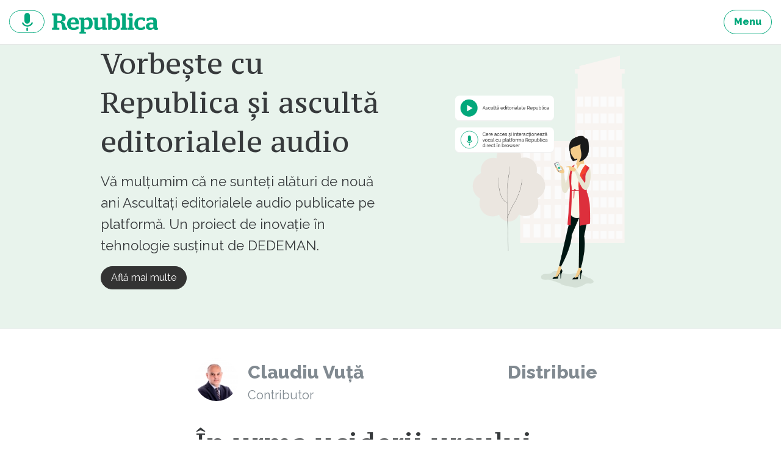

--- FILE ---
content_type: text/html; charset=UTF-8
request_url: https://republica.ro/in-urma-uciderii-ursului-arthur-romanii-darama-pe-google-piatra-cu-piatra-reputatia-castelului-riegersburg
body_size: 16942
content:
<!DOCTYPE html>
<html lang="ro">
<head>
        <meta property="fb:pages" content="543072665849901"/>
    <meta property="fb:pages" content="307865852667175"/>
    <meta charset="utf-8">
    <meta name="viewport" content="width=device-width, initial-scale=1, maximum-scale=1, user-scalable=no">
    <meta http-equiv="x-ua-compatible" content="ie=edge">

    <meta property="og:site_name" content="Republica"/>
                <meta property="article:author" content="https://republica.ro/autor/claudiuvuta">
                <meta property="article:publisher" content="https://www.facebook.com/Republica-543072665849901">
                <meta property="og:image" content="https://assets.republica.ro/20210506/900x600/542a7951a83780f457efbfe71a9c6d967d8d6a24.jpg"/>
                <meta property="og:title" content="&Icirc;n urma uciderii ursului Arthur, rom&acirc;nii dăr&acirc;mă pe Google, piatră cu piatră, reputația Castelului Riegersburg, ce aparține Prințului din Liechtenstein"/>
        <meta property="og:url" content="https://republica.ro/in-urma-uciderii-ursului-arthur-romanii-darama-pe-google-piatra-cu-piatra-reputatia-castelului-riegersburg"/>
    <meta property="og:type" content="article"/>
    <meta property="fb:app_id" content="1653970021522175"/>
    <meta property="fb:admins" content="100001035470198, 100002343889094"/>
    <meta property="og:description" content="În urma incidentului prin care ursul Arthur, în vârstă de 17 ani, considerat a fi fost unul dintre cei mai frumoși din România, a fost ucis de către Prințul din Liechtenstein, Josef Emanuel Leopold Marie, utilizatorii de internet din România au luat cu asalt Google și prin intermediul recenziilor au scăzut rating-ul castelului din Riegersburg la sub 3 stele.
" />
<meta property="og:type" content="article" />
<meta name="description" content="În urma incidentului prin care ursul Arthur, în vârstă de 17 ani, considerat a fi fost unul dintre cei mai frumoși din România, a fost ucis de către Prințul din Liechtenstein, Josef Emanuel Leopold Marie, utilizatorii de internet din România au luat cu asalt Google și prin intermediul recenziilor au scăzut rating-ul castelului din Riegersburg la sub 3 stele.
" />
<script type="text/javascript">
/*<![CDATA[*/
var article_id = 15710
/*]]>*/
</script>
<title>În urma uciderii ursului Arthur, românii dărâmă pe Google, piatră cu piatră, reputația Castelului Riegersburg, ce aparține Prințului din Liechtenstein</title>

    <link href="https://fonts.googleapis.com/css?family=PT+Serif|PT+Serif+Caption&amp;subset=latin-ext" rel="stylesheet">
    <link href="/assets/css/style.css?v=296" rel="stylesheet">
    <link href="/css/home.css?v=296" rel="stylesheet">

    <script type="text/javascript">
        window.adocf = {};
        window.adocf.useDOMContentLoaded = true;
    </script>
    <script type="text/javascript" src="//ro.adocean.pl/files/js/ado.js"></script>
    <script type="text/javascript">
        /* (c)AdOcean 2003-2015 */
        if (typeof ado !== "object") {
            ado = {};
            ado.config = ado.preview = ado.placement = ado.master = ado.slave = function () {
            };
        }
        ado.config({mode: "new", xml: false, characterEncoding: true});
        ado.preview({enabled: true, emiter: "ro.adocean.pl", id: "9o_nnmMOl7DVtYDXaZt4a6fiYvE4HBI1Yn6GfTZu5v3.E7"});
        var myKeys = "";
    </script>
    <link rel="Shortcut Icon" type="image/ico"
        href="https://republica.ro/imgs/favicon.png"/>
</head>
<body id="d_n_body">
<a href="#content" class="sr-only sr-only-focusable">Sari la continut</a>

<header class="site-header">
    <nav class="navbar navbar-light navbar-full site-nav"><div class="container-fluid clearfix">
        
        <ul class="nav navbar-nav pull-xs-right">
            <li class="nav-item">
                <a href="/site/menu" title="Menu" class="btn btn-outline-success js-modal"><strong>Menu</strong></a>
            </li>
            
        </ul>

        <a href="https://republica.ro" title="republica.ro" class="navbar-brand pull-xs-left">republica.ro</a>
            </div></nav>
</header>



<div id="content" class="site-wrap">
            <main class="site-content">
            <div class="card-articles">

    <article itemscope itemtype="http://schema.org/Article" class="card card-marketing card-green-light">
        <div class="container-fluid">

            <div class="row flex-items-xs-middle">

                <div class="col-xs-12 col-lg-6">
                                            <header class="card-header">
                            <h2 class="card-title">Vorbește cu Republica și ascultă editorialele audio</h2>
                        </header>
                    
                                            <p class="card-text">Vă mulțumim că ne sunteți alături de nouă ani Ascultați editorialele audio publicate pe platformă. Un proiect de inovație în tehnologie susținut de DEDEMAN.</p>
                    
                                        <ul class="list-inline">
                                                <li class="list-inline-item">
                            <a href="https://republica.ro/trei-ani-de-republica-si-o-inovatie-tehnologica-asculta-editorialele-noastre-si-vorbeste-direct-in-browser" class="btn btn-primary">
                                Află mai multe                            </a>
                        </li>
                                            </ul>
                    
                                    </div>

                <div class="col-xs-12 col-lg-6">
                                                <img src="https://assets.republica.ro/20181113/da471c0209e0388040a8c665151592c7ee647675.png">
                                        </div>

            </div>

        </div>
    </article>

</div>

<article itemscope class="article"
    itemtype="http://schema.org/Article">

    <div id="adoceanroqoohbjfhou" class="ad"></div>

    <footer class="article-footer">
        <div class="container-fluid">
            <div itemprop="author" itemscope itemtype="http://schema.org/Person" class="author">
                <a href="/autor/claudiuvuta"
                    title="Claudiu Vuță "
                    class="avatar"><img
                            src="https://assets.republica.ro/20200526/80x80/43439ad42752f9e55e53bf4ae54fcfe5ed5a7ee7.jpg"
                            alt="Claudiu Vuță "
                            itemprop="image"></a>
                <div class="name">
                    <a href="/autor/claudiuvuta" title="title" itemprop="url"><span
                                itemprop="name">Claudiu Vuță </span></a>
                    <div itemprop="jobTitle"
                            class="text-muted">Contributor</div>
                </div>
            </div>
                            <div class="share">
                    Distribuie
                                            <div class="fb-share-button"
                                data-href="https://republica.ro/in-urma-uciderii-ursului-arthur-romanii-darama-pe-google-piatra-cu-piatra-reputatia-castelului-riegersburg"
                                data-layout="button_count"></div>
                                    </div>
                    </div>
    </footer>

    <header class="article-header">
        <div class="container-fluid">
            <h1 itemprop="headline">În urma uciderii ursului Arthur, românii dărâmă pe Google, piatră cu piatră, reputația Castelului Riegersburg, ce aparține Prințului din Liechtenstein</h1>
            <div class="text-muted">
                <time datetime="2021-05-06 14:08:00" itemprop="datePublished"
                        content="2021-05-06 14:08:00">2021-05-06 14:08:00</time>
                <time datetime="2021-05-06 14:08:25" itemprop="dateModified"
                        class="invisible">2021-05-06 14:08:00</time>
            </div>
        </div>
    </header>

    
    <div class="article-content">
        <div class="container-fluid" itemprop="articleBody">
                        <a href="https://assets.republica.ro/20210506/542a7951a83780f457efbfe71a9c6d967d8d6a24.jpg"
                class="js-picture"
                data-size="4180x2691"
            >
                <img src="https://assets.republica.ro/20210506/900x600/542a7951a83780f457efbfe71a9c6d967d8d6a24.jpg"
                    alt="castel - Foto commons.wikimedia.org" itemprop="image" align="middle"
                >
            </a>
        <p><i>Foto commons.wikimedia.org<br></i></p><p>În urma incidentului prin care ursul Arthur, în vârstă de 17 ani, considerat a fi fost unul dintre cei mai frumoși din România, a fost ucis de către Prințul din Liechtenstein, Josef Emanuel Leopold Marie, utilizatorii de internet din România au luat cu asalt Google și prin intermediul recenziilor au scăzut rating-ul castelului din Riegersburg la sub 3 stele.</p><p>Castelul Riegersburg este situat pe un vulcan latent, deasupra orașului Riegersburg din landul austriac Styria. Castelul este deținut de Familia Princiară din Liechtenstein fiind situat la o înălțime de 450 m. Acesta aparține prințului, Josef Emanuel Leopold Marie.</p>                    <div id="adoceanromncgbxgimi" class="ad"></div>
                    <p>Până la momentul scrierii acestui articol, castelul din Riegersburg avea peste 6000 de recenzii, numărul acestora urcând vertiginos în ultimele două zile.</p><p>Dacă până ieri, Castelul Riegersburg avea un rating de peste 4,5 stele, în doar două zile, în urma recenziilor utilizatorilor de internet din România, reputația castelului a scăzut la sub 3 stele.</p><p>Recenziile sunt însoțite și de comentarii. Menționăm în continuare câteva dintre acestea:</p><p><i>Evitați această destinație, arătându-vă astfel că aveți grijă de lege și mediu</i></p><p><i>Salutări din România. Semnat: Arthur</i></p><p><i>Care este prețul plătit pentru a ucide animale în împrejurimile castelului Riegersburg?</i></p><p><i>Rușine să vă fie</i></p><p><i>Nu se presupune că un prinț este o persoană nobilă? Nu meritați titlul pe care îl aveți, ar trebui să renunțați la el sau ar trebui să vi se ia. Trebuie să te plictisești teribil să crezi că este ok să faci ceea ce ai făcut. Sper să nu mai faci niciodată ce i-ai făcut lui Arthur, într-adevăr o ființă nobilă“</i></p><p><i>Acest loc este deținut de un braconier de urși</i></p><p>Reacțiile publice, atât în România, dar și în străinătate, au fost extrem de dură, la adresa uciderii ursului Arthur și la adresa Prințului Josef Emanuel Leopold Marie, reacțiile în media fiind vehemente.</p><p><b><i>Articol preluat de pe<a href="https://project-e.ro/2021/05/06/in-urma-uciderii-ursului-arthur-romanii-darama-pe-google-piatra-cu-piatra-reputatia-castelului-riegersburg-ce-apartine-printului-din-liechtenstein/" target="_blank"> blogul autorului</a></i></b></p>                    <div id="adoceanrokkhhoiqmzi" class="ad"></div>
                    <p><b>Urmăriți <a href="https://news.google.com/publications/CAAiEN9nVEv0nsai15Y6llguAdIqFAgKIhDfZ1RL9J7GoteWOpZYLgHS?hl=ro&amp;gl=RO&amp;ceid=RO%3Aro" target="_blank">Republica pe Google News</a></b></p>
<p><b>Urmăriți<a href="https://www.threads.net/@republica_ro" target="_blank"> Republica pe Threads</a></b></p>
<p><b>Urmăriți <a href="https://www.whatsapp.com/channel/0029VaEEilI4Spk9gpyVfe0H" target="_blank">Republica pe canalul de WhatsApp&nbsp;</a></b></p>
<div class="box box-recommend">
    <div class="box-header">Îți recomandăm</div>
    <div class="card-articles">
                                    <article class="card">
                    <header class="card-header">
                        <div class="card-title">
                            <a href="https://republica.ro/va-mai-amintiti-de-zlombardia-romaniei-80-dintre-angajatii-spitalului-judetean-din-suceava-nu-s-au-vaccinat"
                               title="Vă mai amintiți de „Lombardia României”? 80% dintre angajații Spitalului Județean din Suceava nu s-au vaccinat împotriva Covid">
                                Vă mai amintiți de „Lombardia României”? 80% dintre angajații Spitalului Județean din Suceava nu s-au vaccinat împotriva Covid                            </a>
                        </div>
                    </header>
                    <footer class="card-footer">
                        <div class="author">
                            <a href="ralucaion" title="title" class="avatar">
                                <img src="https://assets.republica.ro/20220826/50x50/591dbd11f7cdb732e3f8f882388549458958d3f3.jfif"
                                     alt="alt">
                            </a>
                            <a href="/autor/ralucaion" title="title"
                               class="name">Raluca Ion</a>
                            <div class="text-muted">
                                Editor                            </div>
                        </div>
                    </footer>
                </article>
                        </div>
</div>                    <div id="adoceanrokkhhoiqmzi" class="ad"></div>
                            </div>
    </div>

    <div id="ad_canvas_slot"></div>

</article>

<div id="adoceanromaehbulsow" class="ad"></div>


<div class="container-fluid" style="margin-bottom:2rem;">
    <div class="box box-article-newsletter">
        <div class="box-title">Abonează-te la newsletterul Republica.ro</div>

        <div class="box-block">
            <p class="text-muted">Primește cele mai bune articole din partea autorilor.</p>
            <div id="subscribeToNewsletterContainer_1">
                <form>
                    <div class="input-group">
                        <input type="text" name="email" class="form-control" placeholder="emailul tău..."/>
                        <input type="hidden" name="nlist_id" value="1"/>
                        <span class="input-group-btn">
                            <button class="btn btn-secondary"
                                    onclick="subscribeToNewsletter(this.form, '1'); return false;">Mă abonez</button>
                        </span>
                    </div>
                    <div class="alert alert-danger error" role="alert" style="display: none;"><!-- alert-success -->
                        <strong>Eroare!</strong> Ești înscris deja.
                    </div>
                </form>
            </div>
        </div>
    </div>
</div>
    <div id="articleCommentsHolder">
        <a name="comments"></a>
            <div class="box box-article-comments">
    <div class="container-fluid">
    <div class="box-title">Comentarii. Intră în dezbatere</div>
            <div class="box box-c2a-login">
            <div class="box-title">Pentru a putea comenta trebuie să fii logat</div>
            <p class="lead">Alătură-te comunității noastre. Scrie bine și argumentat și poți fi unul dintre
                editorialiștii platformei noastre.</p>
            <ul class="list-inline">
                <li class="list-inline-item"><a href="javascript:facebookLogin()" title="title"
                       class="btn btn-facebook"><span role="img" class="icon icon-facebook"><svg><title>facebook icon</title><use xmlns:xlink="http://www.w3.org/1999/xlink" xlink:href="/assets/svg/icons.svg#icon-facebook"></use></svg></span> Loghează-te cu Facebook</a></li>
                <li class="list-inline-item"><a href="/users/login" title="title" class="btn btn-secondary js-modal">Folosește contul de email</a></li>
            </ul>
        </div>
        <div class="box-block">
    <ul class="nav nav-tabs nav-tabs-comments">
        <li class="nav-item">
            <a title="Ordonare după numărul de likeuri" style="cursor:pointer;" onclick="changeCommentsOrder(this)"
               class="nav-link  coomentslike"
               data="like">Likeuri</a>
        </li>
        <li class="nav-item">
            <a title="Ordonare cronologică" style="cursor:pointer;" onclick="changeCommentsOrder(this)"
               class="nav-link active commentscronologic"
               data="crono">Cronologic <span role="img" class="icon icon-arrow-top"><svg><title>arrow-top icon</title><use xmlns:xlink="http://www.w3.org/1999/xlink" xlink:href="/assets/svg/icons.svg#icon-arrow-top"></use></svg></span></a>
        </li>
    </ul>

    <ul class="list-comments">
            <li>
        <article>
            <footer class="comment-footer">
                                    <a href="#" title="Ciprian Florea"
                       class="avatar "><img
                                src="//graph.facebook.com/5740258526047921/picture?width=50&height=50"
                                alt="Ciprian Florea" width="50"></a>
                                    <a href="#" title="Ciprian Florea"
                   class="name">Ciprian Florea</a> <span role="img" class="icon icon-check text-admin"><svg><title>check icon</title><use xmlns:xlink="http://www.w3.org/1999/xlink" xlink:href="/assets/svg/icons.svg#icon-check"></use></svg></span></i>
                <time datetime="2021-05-07 19:16:42"
                      class="text-muted">2021-05-07 19:16:42</time>
            </footer>
            <div class="comment-text comment-excerpt" id="comm-excerpt-213065">
                Sigur este vorba de una si aceiasi persoana Emanuel din bine cunoscutul film cu acelasi nume,castelul nu are nici o legatura ,nici perdonalul de acolo in scgimb acel print  si cu cei ce au aprobat mirsavia merita toate blestemele si tot ce este mai rau de pe lumea aceasta.<br />
            </div>
            <div class="comment-actions">

            </div>
            <div class="comment-actions">
                <button type="button" class="btn btn-link"
                        onclick="expandComm(this, 'comm-excerpt-213065')">citește mai mult
                </button>
                                    <ul class="list-inline">
                        <li class="list-inline-item">
                            Like <span class="text-success">0</span>
                        </li>
                    </ul>
                            </div>
        </article>
        <div id="respondContainer_213065"></div>
                            <ul>
                            </ul>
            </li>
            <li>
        <article>
            <footer class="comment-footer">
                                    <a href="#" title="Statov Maria"
                       class="avatar "><img
                                src="//graph.facebook.com/1201226833277746/picture?width=50&height=50"
                                alt="Statov Maria" width="50"></a>
                                    <a href="#" title="Statov Maria"
                   class="name">Statov Maria</a> <span role="img" class="icon icon-check text-admin"><svg><title>check icon</title><use xmlns:xlink="http://www.w3.org/1999/xlink" xlink:href="/assets/svg/icons.svg#icon-check"></use></svg></span></i>
                <time datetime="2021-05-07 14:53:18"
                      class="text-muted">2021-05-07 14:53:18</time>
            </footer>
            <div class="comment-text comment-excerpt" id="comm-excerpt-213049">
                Că ucidem o mulțime de animale, porci, pui, miei, vaci, vieței, vânat pt. ai mânca  e normal. Și eu sunt omnivoră. Dar un urs mascul mare e tragedie, crimă. La închisoare cu prințul. Cu toate că de ani de zile s-a ajuns la concluzia că avem prea mulți urși.             </div>
            <div class="comment-actions">

            </div>
            <div class="comment-actions">
                <button type="button" class="btn btn-link"
                        onclick="expandComm(this, 'comm-excerpt-213049')">citește mai mult
                </button>
                                    <ul class="list-inline">
                        <li class="list-inline-item">
                            Like <span class="text-success">0</span>
                        </li>
                    </ul>
                            </div>
        </article>
        <div id="respondContainer_213049"></div>
                            <ul>
                            </ul>
            </li>
    <div id="adoceanrolnfrcmhltl" class="ad"></div>        <li>
        <article>
            <footer class="comment-footer">
                                    <a href="#" title="andreea dragusin"
                       class="avatar img-avatar"><img class="" width="50" height="50" src="https://assets.republica.ro/users/20180623/50x50/3d1543d8cddc1f6ad394b1ea999f0517f8429a19.bmp"
                                                      alt="" width="50"></a>
                                    <a href="#" title="andreea dragusin"
                   class="name">andreea dragusin</a> <span role="img" class="icon icon-check text-admin"><svg><title>check icon</title><use xmlns:xlink="http://www.w3.org/1999/xlink" xlink:href="/assets/svg/icons.svg#icon-check"></use></svg></span></i>
                <time datetime="2021-05-07 13:45:21"
                      class="text-muted">2021-05-07 13:45:21</time>
            </footer>
            <div class="comment-text comment-excerpt" id="comm-excerpt-213042">
                Castelul saracul nu are nici o vina ca are un astfel de stapan, hai sa nu fim puerili. Lucrul nu ar fi trebuit sase intample, trebuie descoperit cine a luat spaga ca sa inchida ochii la omorarea acestui exemplar de urs. Ala trebuie sa plateasca, cel sau cei care au facilitat acest fapt. Ca fara o mana de ajutor din Romania, printisorul nu ar fi venit sa impuste nimic....... Va mai aduceti aminte de fabula aceea a lui Alexandrescu cu &quot;Toporul si padurea&quot;???            </div>
            <div class="comment-actions">

            </div>
            <div class="comment-actions">
                <button type="button" class="btn btn-link"
                        onclick="expandComm(this, 'comm-excerpt-213042')">citește mai mult
                </button>
                                    <ul class="list-inline">
                        <li class="list-inline-item">
                            Like <span class="text-success">2</span>
                        </li>
                    </ul>
                            </div>
        </article>
        <div id="respondContainer_213042"></div>
                            <ul>
                                    <li>
                        <article>
                            <div>
                                <span>@ andreea dragusin</span>
                                <footer class="comment-footer">
                                                                                                            <a href="#" title="Nume"
                                       class="name">Nume</a> <span role="img" class="icon icon-check text-admin"><svg><title>check icon</title><use xmlns:xlink="http://www.w3.org/1999/xlink" xlink:href="/assets/svg/icons.svg#icon-check"></use></svg></span>                                    <time datetime="2021-05-07 14:17:59"
                                          class="text-muted">2021-05-07 14:17:59</time>
                                </footer>
                                <div class="comment-text comment-excerpt" id="kid-excerpt-213046">
                                    De acord. Ce treaba are castelul cu ursul si care este vina angajatilor care lucreaza in acest castel. La un rating de 4.5 inseamna ca fac o treaba foarte buna. De ce sa ii &quot;penalizezi&quot; pe ei? Si ce mandru este titlul articolului cu marile fapte de vitejie ale internautilor romani. Ce tari suntem noi ca i-am &quot;stricat&quot; un business are nu care nici vina. Romani adevarati, patrioti si progresisti!<br />
De ce nu au bombardat pagina de FB sau alte site-uri ale printului? Bineinteles ca Google si TA au scot recenziile pentru a nu au legatura cu ce ofera castelul. Printul, ca mai toti nobili si noii ciocoi - vezi Tiriac si Nicoale - au aceasta pasiune &quot;bolnava&quot; care nu se poate implini decat daca exista posibilitatea.  Se pare ca a fost invitat si nu stiu de ce, dar am o banuiala ca lui poate i s-a prezentat alteceva. Iar daca ar fi refuzat el, cu siguranta ar fi fost altul poate mai putin faimos, cu toate ca aceasta campanie l-a facut pe el, si pe domeniul lui pentru ca traficul pe site va ramane, mai faimos ca inainte. <br />
Vom vedea adaca ancheta va merge pana la capat si media cu memoria ei scurta isi va aduce aminte de asa ceva.<br />
P.S. Acum cativa ani am vazut o poza cu un miliardar roman, patron de echipa de fotbal, care va vanat animale exotice in Africa. Nimeni din internautii de inalt nivel intelectual nu s-au ofuscat.                                </div>
                                <div class="comment-actions">
                                    <button type="button" class="btn btn-link"
                                            onclick="expandComm(this, 'kid-excerpt-213046')">citește
                                        mai mult
                                    </button>
                                                                            <ul class="list-inline">
                                            <li class="list-inline-item">
                                                Like <span class="text-success">1</span>
                                            </li>
                                        </ul>
                                                                    </div>
                                <div id="respondContainer_213046"></div>
                                                            </div>
                        </article>
                    </li>
                                    <li>
                        <article>
                            <div>
                                <span>@ Nume</span>
                                <footer class="comment-footer">
                                                                                                            <a href="#" title="Mihai"
                                       class="name">Mihai</a> <span role="img" class="icon icon-check text-admin"><svg><title>check icon</title><use xmlns:xlink="http://www.w3.org/1999/xlink" xlink:href="/assets/svg/icons.svg#icon-check"></use></svg></span>                                    <time datetime="2021-05-07 16:04:44"
                                          class="text-muted">2021-05-07 16:04:44</time>
                                </footer>
                                <div class="comment-text comment-excerpt" id="kid-excerpt-213054">
                                    Cei care plătesc pentru a intra la castel ar trebui să aibă posibilitatea de a afla unde se duc acei bani și ce se finanțează cu ei, asta dacă le pasă. Cât despre Goagăl și ceilalți care cenzurează așa ceva arată încă o data cât de ipocriți sunt.                                </div>
                                <div class="comment-actions">
                                    <button type="button" class="btn btn-link"
                                            onclick="expandComm(this, 'kid-excerpt-213054')">citește
                                        mai mult
                                    </button>
                                                                            <ul class="list-inline">
                                            <li class="list-inline-item">
                                                Like <span class="text-success">1</span>
                                            </li>
                                        </ul>
                                                                    </div>
                                <div id="respondContainer_213054"></div>
                                                            </div>
                        </article>
                    </li>
                                    <li>
                        <article>
                            <div>
                                <span>@ Mihai</span>
                                <footer class="comment-footer">
                                                                                                            <a href="#" title="Nume"
                                       class="name">Nume</a> <span role="img" class="icon icon-check text-admin"><svg><title>check icon</title><use xmlns:xlink="http://www.w3.org/1999/xlink" xlink:href="/assets/svg/icons.svg#icon-check"></use></svg></span>                                    <time datetime="2021-05-07 20:04:24"
                                          class="text-muted">2021-05-07 20:04:24</time>
                                </footer>
                                <div class="comment-text comment-excerpt" id="kid-excerpt-213068">
                                    Nu prea. Marea majoritate a banilor se duc pe adminstrarea castelului si plata salariilor angajatiilor. Nu de acolo se fac marile averi. Scuze, dar sunt teribilisme astfel de activitati. Daca blocau FB sau INSTA sau orice alt cont de social media PERSONAL al printului, de acord din toata inima.<br />
In sfarsit, fiecare reactioneaza asa cum considera. El &quot;plateste&quot; pretul unei pasiuni &quot;bolnave&quot;, dar cred ca el este extrem de convins ca nu a facut nimic ilegal, si cred ca asa si este. Iar daca a facut ceva ilegal, atunci in loc sa scriem pe site-uri, mai bine punem mana de la mana sa ajutam  ONG sa angajeze un avocat sa il dea in judecata, pentru ca statul nu va face nimic oricum. Asa cred ca ar trebui procedat.                                </div>
                                <div class="comment-actions">
                                    <button type="button" class="btn btn-link"
                                            onclick="expandComm(this, 'kid-excerpt-213068')">citește
                                        mai mult
                                    </button>
                                                                            <ul class="list-inline">
                                            <li class="list-inline-item">
                                                Like <span class="text-success">0</span>
                                            </li>
                                        </ul>
                                                                    </div>
                                <div id="respondContainer_213068"></div>
                                                            </div>
                        </article>
                    </li>
                            </ul>
            </li>
            <li>
        <article>
            <footer class="comment-footer">
                                    <a href="#" title="storo"
                       class="avatar img-avatar"><img class="" width="50" height="50" src="https://assets.republica.ro/users/default-user-image.png"
                                                      alt="" width="50"></a>
                                    <a href="#" title="storo"
                   class="name">storo</a> <span role="img" class="icon icon-check text-admin"><svg><title>check icon</title><use xmlns:xlink="http://www.w3.org/1999/xlink" xlink:href="/assets/svg/icons.svg#icon-check"></use></svg></span></i>
                <time datetime="2021-05-07 11:22:50"
                      class="text-muted">2021-05-07 11:22:50</time>
            </footer>
            <div class="comment-text comment-excerpt" id="comm-excerpt-213022">
                ....din pacate atit Google cit si Tripadvisor au sters cca 10.000.. de postari ale celor care isi exprimau indignarea, asa ca ratingul a revenit la 4,5....o forma moderna de reprimare a protestelor.....mina in mina cu Barna care sustine in continuare impuscarea ursilor care nu mai au unde sa traiasca din cauza defrisarilor masive pastorite de UDMR &amp;co. <br />
 Mda...ursii sint vinovatii....            </div>
            <div class="comment-actions">

            </div>
            <div class="comment-actions">
                <button type="button" class="btn btn-link"
                        onclick="expandComm(this, 'comm-excerpt-213022')">citește mai mult
                </button>
                                    <ul class="list-inline">
                        <li class="list-inline-item">
                            Like <span class="text-success">1</span>
                        </li>
                    </ul>
                            </div>
        </article>
        <div id="respondContainer_213022"></div>
                            <ul>
                                    <li>
                        <article>
                            <div>
                                <span>@ storo</span>
                                <footer class="comment-footer">
                                                                            <a href="#" title="Natalia Todorov"
                                           class="avatar"><img
                                                    src="//graph.facebook.com/2907335776202156/picture?width=50&height=50"
                                                    alt="Natalia Todorov" width="50"></a>
                                                                            <a href="#" title="Natalia Todorov"
                                       class="name">Natalia Todorov</a> <span role="img" class="icon icon-check text-admin"><svg><title>check icon</title><use xmlns:xlink="http://www.w3.org/1999/xlink" xlink:href="/assets/svg/icons.svg#icon-check"></use></svg></span>                                    <time datetime="2021-05-07 12:40:23"
                                          class="text-muted">2021-05-07 12:40:23</time>
                                </footer>
                                <div class="comment-text comment-excerpt" id="kid-excerpt-213035">
                                    Mi se pare normal sa nu încurcam merele cu perele. Castelul este o locație,  nu o persoana. Nu castelul a împușcat ursul. Ar trebuii sa fim revoltați în primul rand pe autoritățile romane , ca permit asa ceva. Asta nu ii un caz singular.                                 </div>
                                <div class="comment-actions">
                                    <button type="button" class="btn btn-link"
                                            onclick="expandComm(this, 'kid-excerpt-213035')">citește
                                        mai mult
                                    </button>
                                                                            <ul class="list-inline">
                                            <li class="list-inline-item">
                                                Like <span class="text-success">2</span>
                                            </li>
                                        </ul>
                                                                    </div>
                                <div id="respondContainer_213035"></div>
                                                            </div>
                        </article>
                    </li>
                            </ul>
            </li>
            <li>
        <article>
            <footer class="comment-footer">
                                    <a href="#" title="Oana Cristina Marin"
                       class="avatar "><img
                                src="//graph.facebook.com/10159298856277208/picture?width=50&height=50"
                                alt="Oana Cristina Marin" width="50"></a>
                                    <a href="#" title="Oana Cristina Marin"
                   class="name">Oana Cristina Marin</a> <span role="img" class="icon icon-check text-admin"><svg><title>check icon</title><use xmlns:xlink="http://www.w3.org/1999/xlink" xlink:href="/assets/svg/icons.svg#icon-check"></use></svg></span></i>
                <time datetime="2021-05-07 09:53:51"
                      class="text-muted">2021-05-07 09:53:51</time>
            </footer>
            <div class="comment-text comment-excerpt" id="comm-excerpt-213017">
                Au stwrs review-urile intre timp...            </div>
            <div class="comment-actions">

            </div>
            <div class="comment-actions">
                <button type="button" class="btn btn-link"
                        onclick="expandComm(this, 'comm-excerpt-213017')">citește mai mult
                </button>
                                    <ul class="list-inline">
                        <li class="list-inline-item">
                            Like <span class="text-success">0</span>
                        </li>
                    </ul>
                            </div>
        </article>
        <div id="respondContainer_213017"></div>
                            <ul>
                            </ul>
            </li>
            <li>
        <article>
            <footer class="comment-footer">
                                    <a href="#" title="Madalina Bodrug"
                       class="avatar "><img
                                src="//graph.facebook.com/3955438714534394/picture?width=50&height=50"
                                alt="Madalina Bodrug" width="50"></a>
                                    <a href="#" title="Madalina Bodrug"
                   class="name">Madalina Bodrug</a> <span role="img" class="icon icon-check text-admin"><svg><title>check icon</title><use xmlns:xlink="http://www.w3.org/1999/xlink" xlink:href="/assets/svg/icons.svg#icon-check"></use></svg></span></i>
                <time datetime="2021-05-06 22:01:50"
                      class="text-muted">2021-05-06 22:01:50</time>
            </footer>
            <div class="comment-text comment-excerpt" id="comm-excerpt-212997">
                Castelul unde urșii plang...            </div>
            <div class="comment-actions">

            </div>
            <div class="comment-actions">
                <button type="button" class="btn btn-link"
                        onclick="expandComm(this, 'comm-excerpt-212997')">citește mai mult
                </button>
                                    <ul class="list-inline">
                        <li class="list-inline-item">
                            Like <span class="text-success">0</span>
                        </li>
                    </ul>
                            </div>
        </article>
        <div id="respondContainer_212997"></div>
                            <ul>
                            </ul>
            </li>
            </ul>
    <div class="box-footer text-center" id="articleCommentsPager">
        <a href="javascript:getComments(15710, 1)" title="title"
           class="btn btn-outline-success">vezi toate comentariile</a>
    </div>
    </div>
    </div>
    </div>
    </div>
    
    <hr>
    <div class="box box-article-tags">
        <div class="container-fluid">

            <div class="box-title">Subiecte din acest articol</div>

            <div class="box-block">
                <ul class="list-inline list-inline-article-tags">
                                            <li class="list-inline-item"><a href="/tag/news" title="news"
                               class="btn btn-secondary">news</a></li>
                                        </ul>
            </div>

        </div>
    </div>
    <script type="text/javascript">
        var myKeys = "news";
    </script>
<hr>

    <div class="box">
        <div class="box-title container-fluid">Îți recomandăm</div>
        <div class="box-block card-articles">
                                <article itemscope itemtype="http://schema.org/Article" class="card">
    <div class="container-fluid">
        <footer class="card-footer">
    <div itemprop="author" itemscope itemtype="http://schema.org/Person" class="author">
                    <a href="/autor/adrianstepan" title="Adrian Stepan" class="avatar">
                <img src="https://assets.republica.ro/20241216/80x80/12b5d8a12cf028599089546b25ebbfd672d5ea68.jpg"
                alt="Adrian Stepan"
                itemprop="image">
            </a>
                    <a href="/autor/adrianstepan"
        title="Adrian Stepan" itemprop="url"
        class="name">
            <span itemprop="name">Adrian Stepan</span>
        </a>
        <div itemprop="jobTitle" class="text-muted">Contributor comentator</div>
    </div>
    <div class="info">
        <a href="https://republica.ro/de-ce-uraste-trump-europa#comments"
        title="Comentarii De ce urăște Trump Europa?"
        itemprop="discussionUrl" class="comments">
            <span itemprop="commentCount">0</span>
            comentarii        </a>
        <!--<div class="text-muted">0 distribuiri</div>-->
    </div>
</footer>
        <header class="card-header">
    <h2 itemprop="headline" class="card-title"><a href="https://republica.ro/de-ce-uraste-trump-europa"
                                                  title="De ce urăște Trump Europa?"
                                                  itemprop="url">De ce urăște Trump Europa?</a></h2>
    <div class="card-subtitle text-muted">
        <time datetime="2026-01-21 07:00:00" itemprop="datePublished"
              content="2026-01-21 07:00:00">acum o ora</time>
    </div>
</header>
        <figure class="card-img">
    <a href="https://republica.ro/de-ce-uraste-trump-europa"
       title="Trump UE SUA / sursa foto: Profimedia"><img
                src="https://assets.republica.ro/20260120/900x600/ef74b0f0452c01888a73a6138bf2b91735602515.jpg"
                alt="Trump UE SUA / sursa foto: Profimedia" itemprop="image"></a>
</figure>


        <p class="card-text">Nimic nu a însufleţit mai puternic oamenii decât promisiunea libertăţii. Dictatorii de pretutindeni şi dintotdeauna i-au pedepsit cel mai crunt pe cei care le vorbeau oamenilor despre această minunată, dar rară, stare a fiinţelor umane. Şi, bineînţeles, au dorit dintotdeauna să zdrobească ţările unde fiecare îşi putea trăi viaţa după cum îşi dorea.</p>        <a href="https://republica.ro/de-ce-uraste-trump-europa" title="De ce urăște Trump Europa?" class="card-link">Citește
            mai mult</a>
    </div>
    </article>
<div id="adoceanroojqsjjsfny"></div><br/>                    <article itemscope itemtype="http://schema.org/Article" class="card">
    <div class="container-fluid">
        <footer class="card-footer">
    <div itemprop="author" itemscope itemtype="http://schema.org/Person" class="author">
                    <a href="/autor/cristian-paun" title="Cristian  Păun" class="avatar">
                <img src="https://assets.republica.ro/20151122/80x80/54de166757f2bc4de6ebe089bf421fe0e8288a8a.jpg"
                alt="Cristian  Păun"
                itemprop="image">
            </a>
                    <a href="/autor/cristian-paun"
        title="Cristian  Păun" itemprop="url"
        class="name">
            <span itemprop="name">Cristian  Păun</span>
        </a>
        <div itemprop="jobTitle" class="text-muted">Contributor</div>
    </div>
    <div class="info">
        <a href="https://republica.ro/lista-masuri-redresare-economica#comments"
        title="Comentarii Lista măsurilor de redresare economică. Ce li se pregătește românilor?"
        itemprop="discussionUrl" class="comments">
            <span itemprop="commentCount">0</span>
            comentarii        </a>
        <!--<div class="text-muted">0 distribuiri</div>-->
    </div>
</footer>
        <header class="card-header">
    <h2 itemprop="headline" class="card-title"><a href="https://republica.ro/lista-masuri-redresare-economica"
                                                  title="Lista măsurilor de redresare economică. Ce li se pregătește românilor?"
                                                  itemprop="url">Lista măsurilor de redresare economică. Ce li se pregătește românilor?</a></h2>
    <div class="card-subtitle text-muted">
        <time datetime="2026-01-21 07:00:00" itemprop="datePublished"
              content="2026-01-21 07:00:00">acum o ora</time>
    </div>
</header>
        <figure class="card-img">
    <a href="https://republica.ro/lista-masuri-redresare-economica"
       title="Romani / sursa foto: Profimedia"><img
                src="https://assets.republica.ro/20260120/900x600/19c66b45f33b364c5ac21a319441673f4c80a085.jpg"
                alt="Romani / sursa foto: Profimedia" itemprop="image"></a>
</figure>


        <p class="card-text">15 miliarde de lei mai puțin deficit nu este de ici, de colo. În condițiile unui PIB care a stagnat mai degrabă în acest an, este chiar o performanță. Un succes clar, neașteptat și dătător de speranță. Ajustarea structurală începe să se vadă. Este un început bun pentru ce va trebui să urmeze în acest an / sursa foto: Profimedia</p>        <a href="https://republica.ro/lista-masuri-redresare-economica" title="Lista măsurilor de redresare economică. Ce li se pregătește românilor?" class="card-link">Citește
            mai mult</a>
    </div>
    </article>
                    <article itemscope itemtype="http://schema.org/Article" class="card">
    <div class="container-fluid">
        <footer class="card-footer">
    <div itemprop="author" itemscope itemtype="http://schema.org/Person" class="author">
                    <a href="/autor/alexlivadaru" title="Alex Livadaru" class="avatar">
                <img src="https://assets.republica.ro/20220119/80x80/b0a9bca73c33a9f91d38b62002295cafbfa882a7.png"
                alt="Alex Livadaru"
                itemprop="image">
            </a>
                    <a href="/autor/alexlivadaru"
        title="Alex Livadaru" itemprop="url"
        class="name">
            <span itemprop="name">Alex Livadaru</span>
        </a>
        <div itemprop="jobTitle" class="text-muted">Autor fondator</div>
    </div>
    <div class="info">
        <a href="https://republica.ro/datele-2025-marea-surpriza-guvern-bolojan#comments"
        title="Comentarii Au venit cifrele pe 2025. Marea surpriză a guvernării Bolojan: România a încheiat anul cu un deficit mai mic decât ținta propusă, ceea ce dă țării o gură de oxigen pe piețele internaționale"
        itemprop="discussionUrl" class="comments">
            <span itemprop="commentCount">6</span>
            comentarii        </a>
        <!--<div class="text-muted">0 distribuiri</div>-->
    </div>
</footer>
        <header class="card-header">
    <h2 itemprop="headline" class="card-title"><a href="https://republica.ro/datele-2025-marea-surpriza-guvern-bolojan"
                                                  title="Au venit cifrele pe 2025. Marea surpriză a guvernării Bolojan: România a încheiat anul cu un deficit mai mic decât ținta propusă, ceea ce dă țării o gură de oxigen pe piețele internaționale"
                                                  itemprop="url">Au venit cifrele pe 2025. Marea surpriză a guvernării Bolojan: România a încheiat anul cu un deficit mai mic decât ținta propusă, ceea ce dă țării o gură de oxigen pe piețele internaționale</a></h2>
    <div class="card-subtitle text-muted">
        <time datetime="2026-01-20 10:25:00" itemprop="datePublished"
              content="2026-01-20 10:25:00">ieri la ora 10</time>
    </div>
</header>
        <figure class="card-img">
    <a href="https://republica.ro/datele-2025-marea-surpriza-guvern-bolojan"
       title="Alex Livadaru"><img
                src="https://assets.republica.ro/20210218/900x600/8ae6d14912ef087babf48678fcb963b91ef2231a.jpg"
                alt="Alex Livadaru" itemprop="image"></a>
</figure>


        <p class="card-text">2026 poate oferi și oportunitatea unor programe de relansare economică sau mai bine spus unor măsuri care să-i încurajeze pe antreprenori să reia energic investițiile și angajările. Altfel, ne uităm la niște date care arată aparent ok pe hârtie, dar asistăm, în fapt, la închideri de întreprinderi și disponibilizări, scăderea investițiilor private și a consumului, toate pe fondul unei inflații încă foarte ridicate- o spirală care erodează nivelul de trai la nivel național și șubrezește inițiativa privată de orice fel.</p>        <a href="https://republica.ro/datele-2025-marea-surpriza-guvern-bolojan" title="Au venit cifrele pe 2025. Marea surpriză a guvernării Bolojan: România a încheiat anul cu un deficit mai mic decât ținta propusă, ceea ce dă țării o gură de oxigen pe piețele internaționale" class="card-link">Citește
            mai mult</a>
    </div>
    </article>
                    <article itemscope itemtype="http://schema.org/Article" class="card">
    <div class="container-fluid">
        <footer class="card-footer">
    <div itemprop="author" itemscope itemtype="http://schema.org/Person" class="author">
                    <a href="/autor/cristian-tudorpopescu" title="Cristian Tudor Popescu" class="avatar">
                <img src="https://assets.republica.ro/20251107/80x80/8db15f6c48eea6412bb8618dc43731f293357fd2.jpg"
                alt="Cristian Tudor Popescu"
                itemprop="image">
            </a>
                    <a href="/autor/cristian-tudorpopescu"
        title="Cristian Tudor Popescu" itemprop="url"
        class="name">
            <span itemprop="name">Cristian Tudor Popescu</span>
        </a>
        <div itemprop="jobTitle" class="text-muted">Autor fondator</div>
    </div>
    <div class="info">
        <a href="https://republica.ro/curluntrismul-de-dunarea-de-jos-nu-merge-in-atlantic#comments"
        title="Comentarii Curluntrismul de Dunărea de Jos nu merge în Atlantic"
        itemprop="discussionUrl" class="comments">
            <span itemprop="commentCount">0</span>
            comentarii        </a>
        <!--<div class="text-muted">0 distribuiri</div>-->
    </div>
</footer>
        <header class="card-header">
    <h2 itemprop="headline" class="card-title"><a href="https://republica.ro/curluntrismul-de-dunarea-de-jos-nu-merge-in-atlantic"
                                                  title="Curluntrismul de Dunărea de Jos nu merge în Atlantic"
                                                  itemprop="url">Curluntrismul de Dunărea de Jos nu merge în Atlantic</a></h2>
    <div class="card-subtitle text-muted">
        <time datetime="2026-01-20 13:09:27" itemprop="datePublished"
              content="2026-01-20 13:09:27">ieri la ora 13</time>
    </div>
</header>
        <figure class="card-img">
    <a href="https://republica.ro/curluntrismul-de-dunarea-de-jos-nu-merge-in-atlantic"
       title="Cristian Tudor Popescu"><img
                src="https://assets.republica.ro/20161229/900x600/a362fed2f09772861a4eea998dce359e452c4b5e.jpg"
                alt="Cristian Tudor Popescu" itemprop="image"></a>
</figure>


        <p class="card-text">Cu un ministru de Externe inexistent și un președinte Aghiasmă, România nu e luată în seamă de nimeni.</p>        <a href="https://republica.ro/curluntrismul-de-dunarea-de-jos-nu-merge-in-atlantic" title="Curluntrismul de Dunărea de Jos nu merge în Atlantic" class="card-link">Citește
            mai mult</a>
    </div>
    </article>
                    <article itemscope itemtype="http://schema.org/Article" class="card">
    <div class="container-fluid">
        <footer class="card-footer">
    <div itemprop="author" itemscope itemtype="http://schema.org/Person" class="author">
                    <a href="/autor/sorincucerai" title="Sorin Cucerai" class="avatar">
                <img src="https://assets.republica.ro/20171229/80x80/92c132706e5618cf874c01ff35794b1d9bfabefc.jpg"
                alt="Sorin Cucerai"
                itemprop="image">
            </a>
                    <a href="/autor/sorincucerai"
        title="Sorin Cucerai" itemprop="url"
        class="name">
            <span itemprop="name">Sorin Cucerai</span>
        </a>
        <div itemprop="jobTitle" class="text-muted">Contributor</div>
    </div>
    <div class="info">
        <a href="https://republica.ro/ue-sua-trump-mutari-rescriu-istoria#comments"
        title="Comentarii UE joacă tare împotriva lui Trump. 3 mutări care rescriu istoria"
        itemprop="discussionUrl" class="comments">
            <span itemprop="commentCount">8</span>
            comentarii        </a>
        <!--<div class="text-muted">0 distribuiri</div>-->
    </div>
</footer>
        <header class="card-header">
    <h2 itemprop="headline" class="card-title"><a href="https://republica.ro/ue-sua-trump-mutari-rescriu-istoria"
                                                  title="UE joacă tare împotriva lui Trump. 3 mutări care rescriu istoria"
                                                  itemprop="url">UE joacă tare împotriva lui Trump. 3 mutări care rescriu istoria</a></h2>
    <div class="card-subtitle text-muted">
        <span class="btn btn-outline-success">articol audio</span>
    </div>
</header>
        <figure class="card-img">
    <a href="https://republica.ro/ue-sua-trump-mutari-rescriu-istoria" title="Donald Trump / sursa foto: Profimedia">
        <span class="center">
            <span class="btn btn-circle btn-audio btn-success">
                <span role="img" class="icon icon-play"><svg><title>play icon</title><use xmlns:xlink="http://www.w3.org/1999/xlink" xlink:href="/assets/svg/icons.svg#icon-play"></use></svg></span>            </span>
            <span class="btn btn-circle btn-audio btn-outline-success">
                <span role="img" class="icon icon-mic"><svg><title>mic icon</title><use xmlns:xlink="http://www.w3.org/1999/xlink" xlink:href="/assets/svg/icons.svg#icon-mic"></use></svg></span>            </span>
        </span>
        <img
            src="https://assets.republica.ro/20260119/900x600/740bea86c456b8a7367861212bd4b6b2c920f8af.jpg"
            alt="Donald Trump / sursa foto: Profimedia" itemprop="image"
        >
    </a>
</figure>


        <p class="card-text">Las aici o serie de premiere care, fie din pricină că au avut loc „pe sub radar”, cum se spune, fie pentru că sunt foarte recente, riscă să treacă neobservate – deși toate împreună și fiecare în parte modifică semnificativ dinamica globală / sursa foto: Profimedia</p>        <a href="https://republica.ro/ue-sua-trump-mutari-rescriu-istoria" title="UE joacă tare împotriva lui Trump. 3 mutări care rescriu istoria" class="card-link">Citește
            mai mult</a>
    </div>
    </article>
        </div>
    </div>


<div class="text-center"><a href="/" title="Republica.ro" class="btn btn-lg btn-secondary">
    Citește în continuare
    <span class="hidden-xs-down">pe republica.ro</span>
</a></div>

<div id="adoceanrosbepqvjnmy" class="ad"></div>

    

<script type="text/javascript">
    var is_article = true;
    var showAdInGallery = 'OFF';
</script>

<script>
            var waveformColorSetting = '#02A87C';
    </script>    </main>
</div>


<footer class="site-footer"><nav class="container-fluid">
    <ul>
        <li>&copy; 2026 Republica.ro</li>
        <li><a href="/despre-cookies" title="Despre cookies">Despre cookies</a></li>
        <li><a href="/termeni-conditii" title="Politica de confidentialitate">Politica de confidentialitate</a></li>
        <li><a href="/site/whoAreWe" title="Cine suntem" class="nav-link js-modal">Cine suntem</a></li>
    </ul>
</nav></footer>

<script type="text/javascript" charset="UTF-8" src="//eu.cookie-script.com/s/33c0ba250e0fdfe7d609b481faabd908.js"></script>
            <nav class="navbar navbar-fixed-bottom navbar-light article-nav"><div class="container-fluid clearfix">

            <ul class="nav navbar-nav">
                <li class="nav-item"><a href="https://republica.ro" title="republica.ro" class="btn btn-outline-success"><span role="img" class="icon icon-home"><svg><title>home icon</title><use xmlns:xlink="http://www.w3.org/1999/xlink" xlink:href="/assets/svg/icons.svg#icon-home"></use></svg></span></a></li>
                <li class="nav-item"><a href="#comments" title="Comentarii" class="btn btn-outline-success scroll"><span role="img" class="icon icon-chat"><svg><title>chat icon</title><use xmlns:xlink="http://www.w3.org/1999/xlink" xlink:href="/assets/svg/icons.svg#icon-chat"></use></svg></span> <span class="hidden-xs-down">comentarii</span> 10</a></li>
                <li class="nav-item pull-xs-right pull-sm-left">

                    <div class="dropdown dropdown-share">

                        <button type="button" data-toggle="dropdown" aria-haspopup="true" aria-expanded="false" class="btn btn-link p-x-0"><span role="img" class="icon icon-share"><svg><title>share icon</title><use xmlns:xlink="http://www.w3.org/1999/xlink" xlink:href="/assets/svg/icons.svg#icon-share"></use></svg></span> Share <span class="hidden-sm-down">articol</span></button>

                        <div class="dropdown-menu dropdown-menu-right">
                            <a href="javascript:void(0);" onclick="window.open('https://www.facebook.com/sharer/sharer.php?u=https%3A%2F%2Frepublica.ro%2Fin-urma-uciderii-ursului-arthur-romanii-darama-pe-google-piatra-cu-piatra-reputatia-castelului-riegersburg', 'facebook-share-dialog', 'width=626,height=436'); return false;"
                               id="FB_shares" title="Share pe Facebook" class="dropdown-item"><span>0</span><span role="img" class="icon icon-facebook icon-sm"><svg><title>facebook icon</title><use xmlns:xlink="http://www.w3.org/1999/xlink" xlink:href="/assets/svg/icons.svg#icon-facebook"></use></svg></span> Share pe Facebook</a>
                            <a target="_blank" href="http://twitter.com/intent/tweet?url=https%3A%2F%2Frepublica.ro%2Fin-urma-uciderii-ursului-arthur-romanii-darama-pe-google-piatra-cu-piatra-reputatia-castelului-riegersburg"
                               title="Share pe Twitter" class="dropdown-item"><span role="img" class="icon icon-twitter icon-sm"><svg><title>twitter icon</title><use xmlns:xlink="http://www.w3.org/1999/xlink" xlink:href="/assets/svg/icons.svg#icon-twitter"></use></svg></span> Share pe Twitter</a>
                            <a href="mailto:email?subject=Iti recomand sa citesti.&body=Am gasit acest articol pe Republica.ro : https://republica.ro/in-urma-uciderii-ursului-arthur-romanii-darama-pe-google-piatra-cu-piatra-reputatia-castelului-riegersburg"
                               title="Trimite pe Email" class="dropdown-item"><span role="img" class="icon icon-email icon-sm"><svg><title>email icon</title><use xmlns:xlink="http://www.w3.org/1999/xlink" xlink:href="/assets/svg/icons.svg#icon-email"></use></svg></span> Trimite pe Email</a>
                            <a href="https://plus.google.com/share?url=https://republica.ro/in-urma-uciderii-ursului-arthur-romanii-darama-pe-google-piatra-cu-piatra-reputatia-castelului-riegersburg"
                               onclick="javascript:window.open(this.href,  '', 'menubar=no,toolbar=no,resizable=yes,scrollbars=yes,height=600,width=600');return false;"
                               title="Share pe Google" class="dropdown-item"><span role="img" class="icon icon-google-plus icon-sm"><svg><title>google-plus icon</title><use xmlns:xlink="http://www.w3.org/1999/xlink" xlink:href="/assets/svg/icons.svg#icon-google-plus"></use></svg></span> Share pe Google</a>
                        </div>

                    </div>

                </li>
            </ul>

            <ul class="nav navbar-nav pull-xs-right hidden-xs-down">
                <li class="nav-item"><button type="button" class="nav-link p-a-0"><img src="https://graph.facebook.com/543072665849901/picture?width=40&height=40" alt="" class="img-circle"></button></li>
                                    <li class="nav-item nav-item-facebook">
                        <div class="nav-link">
                            <div class="fb-like" data-href="https://www.facebook.com/Republica-543072665849901"
                                 data-layout="button_count" data-action="like" data-show-faces="false"
                                 data-share="false"></div>
                        </div>
                    </li>
                            </ul>

        </div></nav>
    

<div id="fb-root"></div>

<script>
    window.fbAsyncInit = function () {
        FB.init({
            appId: '1653970021522175',
            xfbml: true,
            cookie: true,
            version: 'v2.2',
            status: true,
            oauth: true,
        });
    };

    (function (d, s, id) {
        var js, fjs = d.getElementsByTagName(s)[0];
        if (d.getElementById(id)) {
            return;
        }
        js = d.createElement(s);
        js.id = id;
        js.src = "//connect.facebook.net/ro_RO/sdk.js";
        fjs.parentNode.insertBefore(js, fjs);
    }(document, 'script', 'facebook-jssdk'));
</script>

<script src="/assets/js/main.js?v=296"></script>

<!-- Global site tag (gtag.js) - Google Analytics -->
<script async src="https://www.googletagmanager.com/gtag/js?id=G-7JNDFZQ2F2"></script>
<script>
    window.dataLayer = window.dataLayer || [];
    function gtag(){dataLayer.push(arguments);}
    gtag('js', new Date());

    gtag('config', 'G-7JNDFZQ2F2');
</script>
<script>

    var e = window.location.hostname;
    var elm = document.getElementById('d_n_body');

    document.addEventListener("DOMContentLoaded", function(event) {


        var checkbox_dn = document.querySelector('#d_n_check');

        checkbox_dn.addEventListener('change', function(event)
        {



            if (event.target.checked) {
                addClass(elm, 'dark-mode');
                d_n_setCookie("day_night_" + e, "night", 1);
            }
            else {
                removeClass(elm, 'dark-mode');
                d_n_setCookie("day_night_" + e, "day", 1);
            }
        });

        // verificam daca exista audio, sa mutam butonul mai sus

        var windowWidth = window.innerWidth;

        var d_n = document.querySelector('#d_n');

        if (windowWidth < 810) {
            var audio_on = document.querySelector('.box-waveform');

            //var btn_chat = document.getElementById('btn_chat');
            var btn_chat = document.querySelector('.btn-audio');
            if(btn_chat){
                var btn_chat_h = btn_chat.offsetHeight;
                d_n.style.bottom = btn_chat_h + 60 + "px";
            } else {
                d_n.style.bottom = "25px";
            }

            if (audio_on){
                var d_n = document.getElementById('d_n');

                var player_h = document.getElementById('js-fixed-bottom-player').offsetHeight;
                d_n.style.bottom = player_h + 10 + "px";

                document.getElementById('close_audio').onclick = function(){
                    if(btn_chat){
                        var btn_chat_h = btn_chat.offsetHeight;
                        d_n.style.bottom = btn_chat_h + 40 + "px";
                    } else {
                        d_n.style.bottom = "25px";
                    }
                }


                document.getElementById('open_audio').onclick = function(){
                    d_n.style.bottom = player_h + 10 + "px";
                }

            }



        }



    });


    function hasClass(el, className) {
        if (el.classList)
            return el.classList.contains(className)
        else
            return !!el.className.match(new RegExp('(\\s|^)' + className + '(\\s|$)'))
    }

    function addClass(el, className) {
        if (el.classList)
            el.classList.add(className)
        else if (!hasClass(el, className)) el.className += " " + className
    }

    function removeClass(el, className) {
        if (el.classList)
            el.classList.remove(className)
        else if (hasClass(el, className)) {
            var reg = new RegExp('(\\s|^)' + className + '(\\s|$)')
            el.className=el.className.replace(reg, ' ')
        }
    }

    // COOKIE DAY/NIGHT

    var active_d_n      = d_n_checkCookie();

    if(active_d_n == "") {
        d_n_setCookie("day_night_" + e, "day", 1);
    }

    if(active_d_n == "night"){
        addClass(elm, 'dark-mode');
        document.getElementById("d_n_check").checked = "true";
    }



    function d_n_getCookie(e) {
        var o = document.cookie,
            t = o.indexOf(" " + e + "=");
        if (-1 == t && (t = o.indexOf(e + "=")), -1 == t) {
            o = null
        } else {
            t = o.indexOf("=", t) + 1;
            var n = o.indexOf(";", t); - 1 == n && (n = o.length), o = unescape(o.substring(t, n))
        }
        return o;
    }

    function d_n_setCookie(e, o, t) {
        var n = new Date;
        n.setDate(n.getDate() + t);
        var i = escape(o) + (null === t ? "" : "; expires=" + n.toUTCString());
        document.cookie = e + "=" + i + ";path=/";
    }

    function d_n_checkCookie() {
        var e = window.location.hostname,
            o = d_n_getCookie("day_night_" + e);
        if ((o == null) || (o == "")) return "";
        else return o;
    }



</script>
</body>
</html>